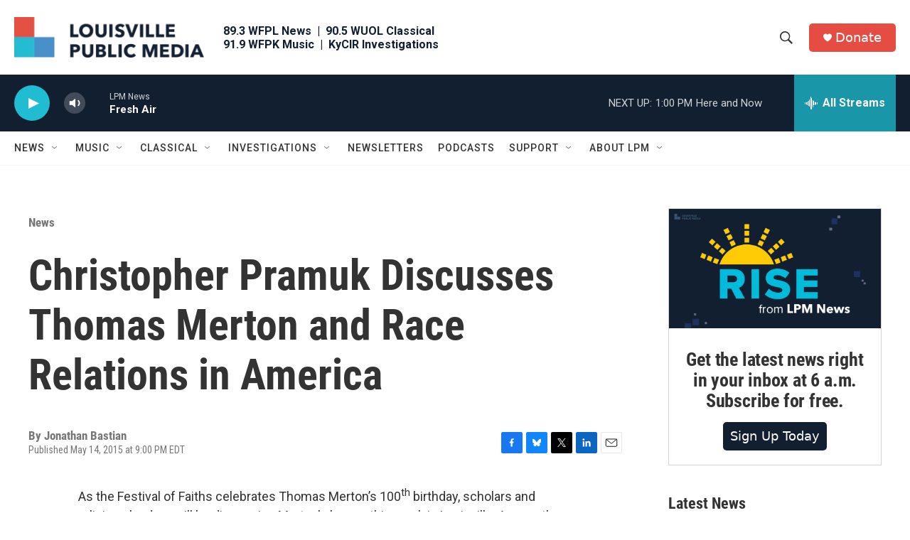

--- FILE ---
content_type: text/html; charset=utf-8
request_url: https://www.google.com/recaptcha/api2/aframe
body_size: 136
content:
<!DOCTYPE HTML><html><head><meta http-equiv="content-type" content="text/html; charset=UTF-8"></head><body><script nonce="ga-I9BYKlnu--AzXhN6pBg">/** Anti-fraud and anti-abuse applications only. See google.com/recaptcha */ try{var clients={'sodar':'https://pagead2.googlesyndication.com/pagead/sodar?'};window.addEventListener("message",function(a){try{if(a.source===window.parent){var b=JSON.parse(a.data);var c=clients[b['id']];if(c){var d=document.createElement('img');d.src=c+b['params']+'&rc='+(localStorage.getItem("rc::a")?sessionStorage.getItem("rc::b"):"");window.document.body.appendChild(d);sessionStorage.setItem("rc::e",parseInt(sessionStorage.getItem("rc::e")||0)+1);localStorage.setItem("rc::h",'1768842219459');}}}catch(b){}});window.parent.postMessage("_grecaptcha_ready", "*");}catch(b){}</script></body></html>